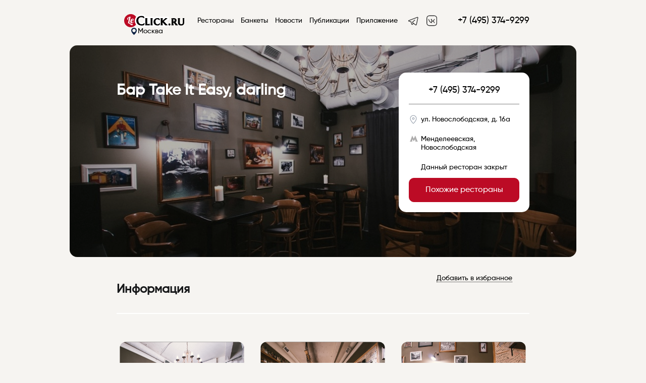

--- FILE ---
content_type: text/html; charset=UTF-8
request_url: https://leclick.ru/restaurant/take-it-easy
body_size: 15302
content:

    <link type="text/css" href="/css/style.css?v=1708154925" rel="stylesheet"><!DOCTYPE html>
<html>
<script>
    mindbox = window.mindbox || function () {
        mindbox.queue.push(arguments);
    };
    mindbox.queue = mindbox.queue || [];
    mindbox('create', {
        firebaseMessagingSenderId: "929342446150"
    });
    mindbox("webpush.create");
</script>

<meta name="zen-verification" content="FbszpIadA2c88ELwdX12fJwVvhM5cJcIMSdT3grrt3dE7AlGRkQnRUqDYn1UkaEw"/>
<script src="https://api.mindbox.ru/scripts/v1/tracker.js" async></script>

<meta name="yandex-verification" content="9bbd1f32e163ab6b"/>



<script type="text/javascript" async>

    new Image().src = "//counter.yadro.ru/hit?r" +
        escape(document.referrer) + ((typeof (screen) == "undefined") ? "" :
            ";s" + screen.width + "*" + screen.height + "*" + (screen.colorDepth ?
                screen.colorDepth : screen.pixelDepth)) + ";u" + escape(document.URL) +
        ";" + Math.random();//--></script>
<!--/LiveInternet-->
<head>
    <meta http-equiv="Content-Security-Policy" content="upgrade-insecure-requests">
    <meta name="viewport"
          content="width=device-width, initial-scale=1.0, minimum-scale=1.0, maximum-scale=1.0, minimal-ui, user-scalable=no">
    <script src="https://code.jquery.com/jquery-1.11.1.min.js"></script>

    <!-- Yandex.Metrika counter -->
    <script type="text/javascript">
        (function (m, e, t, r, i, k, a) {
            m[i] = m[i] || function () {
                (m[i].a = m[i].a || []).push(arguments)
            };
            m[i].l = 1 * new Date();
            for (var j = 0; j < document.scripts.length; j++) {
                if (document.scripts[j].src == r) {
                    return;
                }
            }
            k = e.createElement(t), a = e.getElementsByTagName(t)[0], k.async = 1, k.src = r, a.parentNode.insertBefore(k, a)
        })
        (window, document, "script", "https://mc.yandex.ru/metrika/tag.js", "ym");

        ym(86879673, "init", {
            clickmap: true,
            trackLinks: true,
            accurateTrackBounce: true,
            webvisor: true
        });
    </script>
    <noscript>
        <div><img src="https://mc.yandex.ru/watch/86879673" style="position:absolute; left:-9999px;" alt=""/></div>
    </noscript>
    <!-- /Yandex.Metrika counter -->


            <script>
            !function (t, e, n, s, a, c, i, o, p) {
                t.AppsFlyerSdkObject = a, t.AF = t.AF || function () {
                    (t.AF.q = t.AF.q || []).push([Date.now()].concat(Array.prototype.slice.call(arguments)))
                }, t.AF.id = t.AF.id || i, t.AF.plugins = {}, o = e.createElement(n), p = e.getElementsByTagName(n)[0], o.async = 1, o.src = "https://websdk.appsflyer.com?" + (c.length > 0 ? "st=" + c.split(",").sort().join(",") + "&" : "") + (i.length > 0 ? "af_id=" + i : ""), p.parentNode.insertBefore(o, p)
            }(window, document, "script", 0, "AF", "banners", {banners: {key: "cfa56b9e-42a3-4d29-b851-4d35f95300d8"}})
            AF('banners', 'showBanner')
        </script>
    
    <meta charset="UTF-8">


            <title>Бар Take It Easy, darling рядом со станцией метро Менделеевская в Москве: фото, отзывы, адрес, меню и цены, забронировать столик на сайте Leclick.ru</title>
    
                        <meta name="description"
                  content="Сервис бронирования столиков в ресторанах и банкетов для различных мероприятий. Удобный каталог ресторанов с разделением на категории и города - LeClick.ru">

            

    <link rel="icon" href="https://leclick.ru/img/iconNew.svg" type="image/svg+xml">

    <link type="text/css" rel="stylesheet" href="/css/bookingform.css" media="none"
          onload="if(media!='all')media='all'">

    <link type="text/css" href="/css/mobilel_1.css" rel="stylesheet">
    <link type="text/css" href="/css/styles_s.css" rel="stylesheet">
    <link type="text/css" href="/css/lck-modal.css" rel="stylesheet">
    <link type="text/css" href="/css/swiper/sliding.css" rel="stylesheet">

    



    

    <meta charset="utf-8">

    

    
       <meta property="og:title" content="Бар Take It Easy, darling рядом со станцией метро Менделеевская в Москве: фото, отзывы, адрес, меню и цены, забронировать столик на сайте Leclick.ru">
    <meta property="og:description" content="Описание, фото, отзывы и меню Бар Take It Easy, darling в городе Москве рядом со станцией метро Менделеевская, по адресу ул. Новослободская, д. 16а - официальная страница заведения на сайте Leclick.ru, сервисе бронирования столиков и банкетов в ресторанах по телефону или онлайн.">
       <meta property="og:image" content="https://old.leclick.ru/files/restaurants/photo/849159.jpg?w=1004">
   
       <meta name="description" content="Описание, фото, отзывы и меню Бар Take It Easy, darling в городе Москва по адресу ул. Новослободская, д. 16а - официальная страница заведения на сайте Leclick.ru, сервисе бронирования столиков и банкетов в ресторанах по телефону или онлайн.">
   <meta property="og:type" content="website">
      <meta property="og:url" content="https://leclick.ru/restaurant/take-it-easy">
        <link href="https://leclick.ru/booking/microform/12287" rel="alternate" type="text/html; ext=microforms.org, vocab=schema.org" title="" />
		<script type="application/ld+json">
			{
			  "@context": "http://schema.org",
			  "@type": "Restaurant",
			  "@id": "https://leclick.ru/restaurant/russia/Moscow/take-it-easy",
			  "name": "Take It Easy, darling",
			  "address": "ул. Новослободская, д. 16а",
			  "geo": {
			    "@type": "GeoCoordinates",
			    "latitude": "55.782160",
			    "longitude": "37.599896"
			  },"telephone": "+7 (495) 374-9299",
				"servesCuisine": "Европейская",
				"acceptsReservations": "True",
				"priceRange": "700-1500",
			  "image": "https://leclick.ru//files/restaurants/photo/849159.jpg",
			    "aggregateRating": {
                "@type": "AggregateRating",
                "ratingValue": "0",
                "bestRating": "10",
                "worstRating": "1",
                "reviewCount": "0",
                "ratingCount": "0"
                }
			}
		</script>
				<script type="application/ld+json">
		{
			"@context": "http://schema.org",
			"@type": "BreadcrumbList",
			"itemListElement": [{
				"@type": "ListItem",
				"position": 1,
				"item": {
					"@id": "https://leclick.ru/",
					"name": "Главная"
				}
			},{
				"@type": "ListItem",
				"position": 2,
				"item": {
					"@id": "https://leclick.ru/restaurants",
					"name": "Рестораны"
				}
			},{
				"@type": "ListItem",
				"position": 3,
				"item": {
					"@id": "https://leclick.ru/restaurant/russia/Moscow/take-it-easy",
					"name": "Take It Easy, darling"
				}
			}]
		}
		</script>

            <meta name="yandex-verification" content="4a5fb61304298b9b"/>
    

</head>

<body data-lang="ru">








    <div class="mobileMenuWrap" style="display: none;"></div>


    <nav id="mobileMainMenu" class="mobile-main-menu-vtb hidden" style="display: none;">

        <button id="closeMobileSearchFilters" type="button" onclick="closeMenu()"
                class="mobile-filters-close mobile-filter-close-action">
            <i class="material-icons">&#xE14C;</i>
        </button>
        <script>
            function closeMenu() {
                $('#mobileMainMenu').toggle();
                $('.mobileMenuWrap').toggle();
            }
        </script>

        <div class="logoInMenu">

            <a href="https://leclick.ru/">
                <img src="https://leclick.ru/img/LogoNew.svg?v=6">
            </a>
        </div>


        
            <ul class="menu-items-list">

                <li class="menu-item">
                    <a href="/" class="elOfMenu">
                        <div class="nameAndIcon">

                            <span>Главная</span>
                        </div>
                        <div class="downArrow">
                            <img src="https://leclick.ru/img/icons/vtb_right_arrow.svg">
                        </div>
                    </a>
                </li>

                <li class="menu-item">
                    <a href="/restaurants/index" class="elOfMenu">
                        <div class="nameAndIcon">

                            <span>Рестораны</span>
                        </div>
                        <div class="downArrow">
                            <img src="https://leclick.ru/img/icons/vtb_right_arrow.svg">
                        </div>
                    </a>
                </li>


                
                    <li class="menu-item">
                        <a href="/banquets" class="elOfMenu">
                            <div class="nameAndIcon">

                                <span>Банкеты</span>
                            </div>
                            <div class="downArrow">
                                <img src="https://leclick.ru/img/icons/vtb_right_arrow.svg">
                            </div>
                        </a>
                    </li>

                                        <li class="menu-item">
                        <a href="/daily" class="elOfMenu">
                            <div class="nameAndIcon">

                                <span>Новости</span>
                            </div>
                            <div class="downArrow">
                                <img src="https://leclick.ru/img/icons/vtb_right_arrow.svg">
                            </div>
                        </a>
                    </li>


                                        <li class="menu-item">
                        <a href="/publications" class="elOfMenu">
                            <div class="nameAndIcon">

                                <span>Публикации</span>
                            </div>
                            <div class="downArrow">
                                <img src="https://leclick.ru/img/icons/vtb_right_arrow.svg">
                            </div>
                        </a>
                    </li>
                    
                <li class="menu-item">
                    <a href="/promo.html" class="elOfMenu">
                        <div class="nameAndIcon">

                            <span>Приложение</span>
                        </div>
                        <div class="downArrow">
                            <img src="https://leclick.ru/img/icons/vtb_right_arrow.svg">
                        </div>
                    </a>
                </li>
            </ul>

            <div class="menu-contacts">
                <div class="appsLnks">
                    <a rel="nofollow" href="//t.me/leclickru"
                                                                                  target="_blank"><img
                                class="telegramIc"
                                src="https://leclick.ru/img/icons/telegram.svg">
                        </a>                    <a rel="nofollow" href="https://itunes.apple.com/RU/app/id1176140286?mt=8" target="_blank"><img
                                class="iosIc" src="https://leclick.ru/img/icons/apps/ios.svg"></a>
                    <a rel="nofollow" href="https://play.google.com/store/apps/details?id=ru.leclick.app"
                       target="_blank"><img
                                class="andrIc" src="https://leclick.ru/img/icons/apps/android.svg"></a>
                </div>

                <a data-name="sideMenuPhone"
                   href="tel:+7 (495) 374-9299"
                   class="phone phone-click">+7 (495) 374-9299</a>

                <div class="socIcons">
                    Мы в соцсетях                    <a rel="nofollow" href="https://t.me/leclickru" target="_blank"><img
                                style="height: 20px;margin-left: 10px"
                                class=""
                                src="https://leclick.ru/img/Telegram.svg"></a>
                    <a rel="nofollow" href="https://vk.com/leclick_ru" target="_blank"><img
                                style="height: 20px;margin-left: 10px" class=""
                                src="https://leclick.ru/img/VK.svg"></a>
                </div>
            </div>

        

    </nav>

    <div class="progress"></div>
    <div class="bgHolder"></div>


    <!--desktop header-->

    <div class="topPanelBl">
        <div class="topPanel topPanelVTB">
            <button onclick="openMenu()" id="toggleMobileMenu" type="button" class="mobile-menu-button"><i
                        class="material-icons">&#xE5D2;</i></button>
            <script>
                function openMenu() {
                    $('#mobileMainMenu').toggle();
                    $('.mobileMenuWrap').toggle();
                }
            </script>


            <div class="logo">
                                    <a href="https://leclick.ru/">
                                                <img src="https://leclick.ru/img/LogoNew.svg">
                    </a>

                    <div class="citySelect dropdownAction hideOnMobile"
                         data-dropdown="citySel" onclick="$('.citiesListContainer').toggle()">
                        <img src="/img/icons/main_city.svg">
                        Москва                    </div>

                    <div class="dropdown hideMobile" id="citySel">
                        <a class="cityItem" href="https://leclick.ru/">Москва</a><a class="cityItem" href="https://spb.leclick.ru/">Санкт-Петербург</a><a class="cityItem" href="https://abakan.leclick.ru/">Абакан</a><a class="cityItem" href="https://anapa.leclick.ru/">Анапа</a><a class="cityItem" href="https://arkh.leclick.ru/">Архангельск</a><a class="cityItem" href="https://barnaul.leclick.ru/">Барнаул</a><a class="cityItem" href="https://borovichi.leclick.ru/">Боровичи</a><a class="cityItem" href="https://bezh.leclick.ru/">Бежецк</a><a class="cityItem" href="https://belg.leclick.ru/">Белгород</a><a class="cityItem" href="https://vld.leclick.ru/">Владивосток</a><a class="cityItem" href="https://velnovg.leclick.ru/">Великий Новгород</a><a class="cityItem" href="https://vla.leclick.ru/">Владимир</a><a class="cityItem" href="https://volgograd.leclick.ru/">Волгоград</a><a class="cityItem" href="https://voronezh.leclick.ru/">Воронеж</a><a class="cityItem" href="https://gelendzhik.leclick.ru/">Геленджик</a><a class="cityItem" href="https://yev.leclick.ru/">Евпатория</a><a class="cityItem" href="https://yel.leclick.ru/">Елабуга</a><a class="cityItem" href="https://ekb.leclick.ru/">Екатеринбург</a><a class="cityItem" href="https://izhevsk.leclick.ru/">Ижевск</a><a class="cityItem" href="https://irkutsk.leclick.ru/">Иркутск</a><a class="cityItem" href="https://ivanovo.leclick.ru/">Иваново</a><a class="cityItem" href="https://kazan.leclick.ru/">Казань</a><a class="cityItem" href="https://kaliningrad.leclick.ru/">Калининград</a><a class="cityItem" href="https://klg.leclick.ru/">Калуга</a><a class="cityItem" href="https://kostroma.leclick.ru/">Кострома</a><a class="cityItem" href="https://krasnodar.leclick.ru/">Краснодар</a><a class="cityItem" href="https://krasnojarsk.leclick.ru/">Красноярск</a><a class="cityItem" href="https://makhachkala.leclick.ru/">Махачкала</a><a class="cityItem" href="https://murmansk.leclick.ru/">Мурманск</a><a class="cityItem" href="https://nnovgorod.leclick.ru/">Нижний Новгород</a><a class="cityItem" href="https://nizh.leclick.ru/">Нижнекамск</a><a class="cityItem" href="https://novosibirsk.leclick.ru/">Новосибирск</a><a class="cityItem" href="https://prm.leclick.ru/">Пермь</a><a class="cityItem" href="https://penza.leclick.ru/">Пенза</a><a class="cityItem" href="https://pyatigorsk.leclick.ru/">Пятигорск</a><a class="cityItem" href="https://rostov.leclick.ru/">Ростов-на-Дону</a><a class="cityItem" href="https://ryb.leclick.ru/">Рыбинск</a><a class="cityItem" href="https://samara.leclick.ru/">Самара</a><a class="cityItem" href="https://saratov.leclick.ru/">Саратов</a><a class="cityItem" href="https://sevastopol.leclick.ru/">Севастополь</a><a class="cityItem" href="https://sochi.leclick.ru/">Сочи</a><a class="cityItem" href="https://stavropol.leclick.ru/">Ставрополь</a><a class="cityItem" href="https://syktyvkar.leclick.ru/">Сыктывкар</a><a class="cityItem" href="https://tolyatti.leclick.ru/">Тольятти</a><a class="cityItem" href="https://tver.leclick.ru/">Тверь</a><a class="cityItem" href="https://tula.leclick.ru/">Тула</a><a class="cityItem" href="https://tyumen.leclick.ru/">Тюмень</a><a class="cityItem" href="https://ulanude.leclick.ru/">Улан-Удэ</a><a class="cityItem" href="https://ulyanovsk.leclick.ru/">Ульяновск</a><a class="cityItem" href="https://ufa.leclick.ru/">Уфа</a><a class="cityItem" href="https://chlb.leclick.ru/">Челябинск</a><a class="cityItem" href="https://yalta.leclick.ru/">Ялта</a><a class="cityItem" href="https://yaroslavl.leclick.ru/">Ярославль</a>                    </div>


            </div>
            <div class="contacts">
                <div class="phone"><a class="phone phone-click" data-name="headerPhone"
                                      href="tel:+7 (495) 374-9299">+7 (495) 374-9299</a>
                </div>

            </div>


            <nav class="mainMenu">
                <ul class="menuList">

                    <li>
                        <a href="/restaurants/index">Рестораны</a>
                    </li>

                    <li><a href="/banquets">Банкеты</a></li>

                                            <li><a href="/daily">Новости</a></li>                                            <li><a href="/publications">Публикации</a>
                        </li>                    <li><a href="/promo.html">Приложение</a></li>
                </ul>
            </nav>

            <div class="appsLnks">

                <a rel="nofollow" href="https://t.me/leclickru" target="_blank"><img class=""
                                                                                     src="https://leclick.ru/img/Telegram.svg"></a>
                <a rel="nofollow" href="https://vk.com/leclick_ru" target="_blank"><img class=""
                                                                                        src="https://leclick.ru/img/VK.svg"></a>
            </div>
                            <div class="citySelectBlock">


                    <div class="citySelect dropdownAction"
                         data-dropdown="citySel" onclick="$('.citiesListContainer').toggle()">
                        <img src="https://leclick.ru/img/icons/main_city.svg">
                        Москва                    </div>


                    <div class="active citiesListContainer" id="citySel">
                        <div class="citiesListMobileWrap">

                            <button id="closeMobileSearchFilters" type="button" onclick="closeCityList()"
                                    class="mobile-filters-close mobile-filter-close-action">
                                <i class="material-icons">&#xE14C;</i>
                            </button>
                            <script>
                                function closeCityList() {
                                    $('.citiesListContainer').toggle();
                                }
                            </script>


                            <div class="selectCity">
                                Выбор города                            </div>
                            <div class="currentCity">
                                Текущий: Москва                            </div>
                            <div class="citiesHrefWrap">
                                <a class="cityItem" href="https://leclick.ru/">Москва</a><a class="cityItem" href="https://spb.leclick.ru/">Санкт-Петербург</a><a class="cityItem" href="https://abakan.leclick.ru/">Абакан</a><a class="cityItem" href="https://anapa.leclick.ru/">Анапа</a><a class="cityItem" href="https://arkh.leclick.ru/">Архангельск</a><a class="cityItem" href="https://barnaul.leclick.ru/">Барнаул</a><a class="cityItem" href="https://borovichi.leclick.ru/">Боровичи</a><a class="cityItem" href="https://bezh.leclick.ru/">Бежецк</a><a class="cityItem" href="https://belg.leclick.ru/">Белгород</a><a class="cityItem" href="https://vld.leclick.ru/">Владивосток</a><a class="cityItem" href="https://velnovg.leclick.ru/">Великий Новгород</a><a class="cityItem" href="https://vla.leclick.ru/">Владимир</a><a class="cityItem" href="https://volgograd.leclick.ru/">Волгоград</a><a class="cityItem" href="https://voronezh.leclick.ru/">Воронеж</a><a class="cityItem" href="https://gelendzhik.leclick.ru/">Геленджик</a><a class="cityItem" href="https://yev.leclick.ru/">Евпатория</a><a class="cityItem" href="https://yel.leclick.ru/">Елабуга</a><a class="cityItem" href="https://ekb.leclick.ru/">Екатеринбург</a><a class="cityItem" href="https://izhevsk.leclick.ru/">Ижевск</a><a class="cityItem" href="https://irkutsk.leclick.ru/">Иркутск</a><a class="cityItem" href="https://ivanovo.leclick.ru/">Иваново</a><a class="cityItem" href="https://kazan.leclick.ru/">Казань</a><a class="cityItem" href="https://kaliningrad.leclick.ru/">Калининград</a><a class="cityItem" href="https://klg.leclick.ru/">Калуга</a><a class="cityItem" href="https://kostroma.leclick.ru/">Кострома</a><a class="cityItem" href="https://krasnodar.leclick.ru/">Краснодар</a><a class="cityItem" href="https://krasnojarsk.leclick.ru/">Красноярск</a><a class="cityItem" href="https://makhachkala.leclick.ru/">Махачкала</a><a class="cityItem" href="https://murmansk.leclick.ru/">Мурманск</a><a class="cityItem" href="https://nnovgorod.leclick.ru/">Нижний Новгород</a><a class="cityItem" href="https://nizh.leclick.ru/">Нижнекамск</a><a class="cityItem" href="https://novosibirsk.leclick.ru/">Новосибирск</a><a class="cityItem" href="https://prm.leclick.ru/">Пермь</a><a class="cityItem" href="https://penza.leclick.ru/">Пенза</a><a class="cityItem" href="https://pyatigorsk.leclick.ru/">Пятигорск</a><a class="cityItem" href="https://rostov.leclick.ru/">Ростов-на-Дону</a><a class="cityItem" href="https://ryb.leclick.ru/">Рыбинск</a><a class="cityItem" href="https://samara.leclick.ru/">Самара</a><a class="cityItem" href="https://saratov.leclick.ru/">Саратов</a><a class="cityItem" href="https://sevastopol.leclick.ru/">Севастополь</a><a class="cityItem" href="https://sochi.leclick.ru/">Сочи</a><a class="cityItem" href="https://stavropol.leclick.ru/">Ставрополь</a><a class="cityItem" href="https://syktyvkar.leclick.ru/">Сыктывкар</a><a class="cityItem" href="https://tolyatti.leclick.ru/">Тольятти</a><a class="cityItem" href="https://tver.leclick.ru/">Тверь</a><a class="cityItem" href="https://tula.leclick.ru/">Тула</a><a class="cityItem" href="https://tyumen.leclick.ru/">Тюмень</a><a class="cityItem" href="https://ulanude.leclick.ru/">Улан-Удэ</a><a class="cityItem" href="https://ulyanovsk.leclick.ru/">Ульяновск</a><a class="cityItem" href="https://ufa.leclick.ru/">Уфа</a><a class="cityItem" href="https://chlb.leclick.ru/">Челябинск</a><a class="cityItem" href="https://yalta.leclick.ru/">Ялта</a><a class="cityItem" href="https://yaroslavl.leclick.ru/">Ярославль</a>                            </div>
                        </div>
                    </div>
                </div>
                    </div>

            </div>

    <!--desktop header-->

    <script>


        function go_to_map_mobile() {
            window.location.href = window.location.href.replace(new RegExp("\/index", 'g'), '/on-map', '#').replace(new RegExp("\/offset\/[0-9]+", 'g'), '/offset/0')
        }
    </script>

<div class="loaderWrap">
    <div class="loaderContainer">
        <div class="lds-ring">
            <div></div>
            <div></div>
            <div></div>
            <div></div>
        </div>
    </div>
</div>

<script src="//yastatic.net/taxi-widget/ya-taxi-widget.js"></script>


    <div class="mainBackColor">
        <div class="nameLikeAndCloseBack" style="display: none"></div>

        <div class="nameLikeAndClose" style="display: none">
            <div class="nameInTop">Take It Easy, darling</div>
            <div class="likeAndClose">
                <div class="rest-fav-bl" data-id="12287"
                     data-name="Take It Easy, darling">
                    <i class="material-icons md-32"></i>
                </div>
                <span onclick=" history.back();"><i class="closeModalRestCard"></i></span>
            </div>
        </div>

        <div style="display: none;margin-bottom: 40px;padding-bottom: 0; box-shadow: none;" data-slide="slide"
             class="slide interior hideInDesktop">
            <nav class="slide-nav">
                <div class="slide-thumb"></div>
                <button class="slide-prev">Prev</button>
                <button class="slide-next">Next</button>
            </nav>
            <div class="slide-items" style="height: 250px">
                                    <span style="background-image: url('https://old.leclick.ru/files/restaurants/photo/849159.jpg')"></span>
                                    <span style="background-image: url('https://old.leclick.ru/files/restaurants/photo/849160.jpg')"></span>
                                    <span style="background-image: url('https://old.leclick.ru/files/restaurants/photo/849161.jpg')"></span>
                            </div>

        </div>

        <script src="/js/slide-stories.js"></script>

        <div class="main">
            <div class="restaurant">
                
                    <div class="mainPhoto" style="background-image:url('https://old.leclick.ru/files/restaurants/photo/849159.jpg?w=1004');">
                        <div class="blHolder"></div>
                        <div class="restInfo">

                            <div class="restTitle">
                                <h1 style="max-width: 550px">Бар Take It Easy, darling</h1>

                                
                                


                                                                                            </div>


                            <!--+7 (495) 374-9299-->
                            <div class="topBooking">
                                <div class="booking">
                                    <div class="phone"><a data-name="restPhone" class="phone-click"
                                                          href="tel:+7 (495) 374-9299">+7 (495) 374-9299</a>
                                    </div>
                                                                            <div class="address"><span class="modalAction mapAction openMap" data-modal="mapModal" data-lat="55.782160" data-long="37.599896" data-wtime="Время работы сегодня:<br>с 19:00 до 00:00"><img src="https://leclick.ru/img/icons/loc.svg" class="cardIcons"><span class="address">ул. Новослободская, д. 16а</span></a></div>                                                                            <div class="metro">
                                        <span class="cardIcons">
                                              <svg width="24" height="24" viewBox="0 0 24 24"
                                                   xmlns="http://www.w3.org/2000/svg">
                                        <path fill="#ADACAC" fill-rule="evenodd"
                                              clip-rule="evenodd"
                                              d="M4 17.2172H4.73095L8.81098 6L11.8048 12.1525L14.8519 6L19.2495 17.2172H20V18H14.7281V17.2172H15.4876L14.1096 13.3167L11.8048 17.6952L9.65896 13.3167L8.28113 17.2172H9.03685V18H4V17.2172Z"
                                        />
                                    </svg>
                                    </span>

                                        Менделеевская, Новослободская                                        </div>                                                                            <div class="metro">Данный ресторан закрыт</div>

                                        
                                        <a href="#similarRestaurants"
                                           class="btn  bookingClick">Похожие рестораны</a>
                                                                    </div>
                            </div>
                        </div>
                    </div>
                                                <div class="titleContainer titleContainerRestaurant">

                                            <div class="rest-fav-bl" data-id="12287"
                             data-name="Take It Easy, darling"><span
                                    class="">
                                                    Добавить в избранное                    </span><i class="material-icons md-32ё"></i></div>
                    

                    <h2>Информация


                        

                        
                                            </h2>


                </div>


                
                    <div class="interior">
                        <div class="items">
                            <div class="sliderContainer">
                                <div class="rest-m-fav-icon" data-id="12287"
                                     data-name="Take It Easy, darling"><i
                                            class="material-icons md-32"></i></div>
                                <div class="slider">
                                    <a type="interior" alt="Бар Take It Easy, darling - фотография 1" class="item modalAction" style="left:0px;transform:scale(0.95);" href="https://old.leclick.ru/files/restaurants/photo/849159.jpg" data-activate="photosModal"><span class="photo" style="background-image:url('https://old.leclick.ru/files/restaurants/photo/849159.jpg');"></span></a><a type="interior" alt="Бар Take It Easy, darling - фотография 2" class="item modalAction" style="left:279px;transform:scale(0.95);" href="https://old.leclick.ru/files/restaurants/photo/849160.jpg" data-activate="photosModal"><span class="photo" style="background-image:url('https://old.leclick.ru/files/restaurants/photo/849160.jpg');"></span></a><a type="interior" alt="Бар Take It Easy, darling - фотография 3" class="item modalAction" style="left:558px;transform:scale(0.95);" href="https://old.leclick.ru/files/restaurants/photo/849161.jpg" data-activate="photosModal"><span class="photo" style="background-image:url('https://old.leclick.ru/files/restaurants/photo/849161.jpg');"></span></a>                                </div>
                            </div>
                        </div>
                    </div>

                
                

                <div class="mainColumn">
                    


                                            <div class="importantInfo section">

                            <div class="content">
                                                                    <div class="items">
                                        <img src="https://leclick.ru/img/icons/price_w.svg"
                                             class="svgIcon"><span
                                                class="title">Средний чек:</span>700—1500                                    </div>
                                                                                                    <div class="items kitchens">
                                        <img src="https://leclick.ru/img/icons/kitchen_w.svg"
                                             class="svgIcon"><span
                                                class="title">Кухня:</span><span class="kitchen"><a href="https://leclick.ru/restaurants/index/kitchens/1/offset/0/">Европейская</a></span>                                    </div>
                                                                                                                            </div>

                            <div class="content mobile-filters-content">                                    <a href="/restaurants/index/kitchens/1/offset/0"><span
                                                class="filter-tag">Европейская</span></a>                            </div>

                            <div class="readMore"><i class="material-icons md-18">&#xE5CF;</i></div>
                        </div>
                    


                    
                    

                    

                    


                    


                                            <div class="otherRests section" id="similarRestaurantsVTB">
                            <h2>
                                <a href="https://leclick.ru/restaurants/index/popular/1">Похожие рестораны</a>
                            </h2>
                            <div id="scrolling1">
                                <ul style="width: 3845px; transform: translate3d(83px, 0px, 0px); touch-action: pan-y; user-select: none; -webkit-user-drag: none; -webkit-tap-highlight-color: rgba(0, 0, 0, 0);">
                                    <div class="swiperEl"><div class="swiperElement"><div class="swiperItem" style="background-image:url('https://old.leclick.ru/files/restaurants/photo/870162.jpg');">
                            </div><a class="swiperBackground"  href="/restaurant/kaliyan"></a>
                              
                            <span class="swiperTitle">Кальян на Менделеевской</span></div></div><div class="swiperEl"><div class="swiperElement"><div class="swiperItem" style="background-image:url('https://old.leclick.ru/files/restaurants/photo/874591.jpg');">
                            </div><a class="swiperBackground"  href="/restaurant/porosellobar-suschevskaya"></a>
                              
                            <span class="swiperTitle">Пороселло на Менделеевской</span></div></div><div class="swiperEl"><div class="swiperElement"><div class="swiperItem" style="background-image:url('https://old.leclick.ru/files/restaurants/photo/877179.jpg');">
                            </div><a class="swiperBackground"  href="/restaurant/kult-turism"></a>
                              
                            <span class="swiperTitle">Культ Туризм</span></div></div>                                </ul>
                            </div>
                        </div>
                    

                                            <div class="otherRests section hideOnMobile" id="similarRestaurants">
                            <h2>
                                <a href="https://leclick.ru/restaurants/index/popular/1">Похожие рестораны</a>
                            </h2>
                            <div class="items innerArrows">
                                <div class="sliderContainer">
                                    <div class="slider">
                                        <a class="item" style="left:0px;transform:scale(0.95);" href="/restaurant/kaliyan">
                                <span class="photo" style="background-image:url('https://old.leclick.ru/files/restaurants/photo/870162.jpg');"></span>
                                <span class="title">Кальян на Менделеевской</span>
                            </a><a class="item" style="left:279px;transform:scale(0.95);" href="/restaurant/porosellobar-suschevskaya">
                                <span class="photo" style="background-image:url('https://old.leclick.ru/files/restaurants/photo/874591.jpg');"></span>
                                <span class="title">Пороселло на Менделеевской</span>
                            </a><a class="item" style="left:558px;transform:scale(0.95);" href="/restaurant/kult-turism">
                                <span class="photo" style="background-image:url('https://old.leclick.ru/files/restaurants/photo/877179.jpg');"></span>
                                <span class="title">Культ Туризм</span>
                            </a>                                    </div>
                                </div>
                                <span style="display: block!important;" class="left"><i
                                            class="material-icons">&#xE314;</i></span>
                                <span class="right"><i class="material-icons">&#xE315;</i></span>
                            </div>
                        </div>
                    

                    <div id="reviews" class="feedback section">

                        <h2>Отзывы</h2>

                                                    <div class="noReviews">У ресторана ещё нет отзывов</div>
                                            </div>


                </div>


                <div class="rightColumn">
                    <div class="bookingForm">
                        <div class="restType">Бар</div>
                        <div class="restTitle">Take It Easy, darling</div>
                                                    <div class="map">
                                <a href="" class="modalAction mapAction" data-modal="mapModal" data-lat="55.782160" data-long="37.599896" data-wtime="Время работы сегодня:<br>с 19:00 до 00:00"><img src="https://static-maps.yandex.ru/1.x/?ll=37.599896,55.782160&size=219,168&z=15&l=map"><i class="material-icons md-18">&#xE0C8;</i></a>                            </div>
                        
                                                    <div class="address"><span class="modalAction mapAction openMap" data-modal="mapModal" data-lat="55.782160" data-long="37.599896" data-wtime="Время работы сегодня:<br>с 19:00 до 00:00"><img src="https://leclick.ru/img/icons/loc.svg" class="cardIcons"><span class="address">ул. Новослободская, д. 16а</span></a></div>                                                    <div class="metro">
                            <span class="cardIcons">
                                              <svg width="24" height="24" viewBox="0 0 24 24"
                                                   xmlns="http://www.w3.org/2000/svg">
                                        <path fill="#ADACAC" fill-rule="evenodd"
                                              clip-rule="evenodd"
                                              d="M4 17.2172H4.73095L8.81098 6L11.8048 12.1525L14.8519 6L19.2495 17.2172H20V18H14.7281V17.2172H15.4876L14.1096 13.3167L11.8048 17.6952L9.65896 13.3167L8.28113 17.2172H9.03685V18H4V17.2172Z"
                                        />
                                    </svg>
                                    </span>
                            Менделеевская</div>                                                    <div class="metro">Данный ресторан закрыт</div>
                                                <div class="phone"><a data-name="restPhone" class="phone-click"
                                              href="tel:+7 (495) 374-9299">+7 (495) 374-9299</a>
                        </div>
                        
                            <div class="ya-taxi-widget" data-CLID="leclick"
                                 data-APIKEY="a16d3862dcf9406ca85fde97cf1959a5"
                                 data-use-location="true"
                                 data-point-b="37.599896,55.782160"
                                 data-custom-layout="true" data-ref="d9d9eef047af4e5ebefea4a130b840c5"
                                 data-proxy-url="https://3.redirect.appmetrica.yandex.com/route?start-lat={start-lat}&amp;start-lon={start-lon}&amp;end-lat=55.782160&amp;end-lon=37.599896&amp;ref=d9d9eef047af4e5ebefea4a130b840c5&amp;appmetrica_tracking_id=1178268795219780156">
                                <a href="#" data-link="true" class="lckYaTaxi__btn lckYaTaxi__btn--wide">
                                    <div class="lckYaTaxi__btn-description" data-description="true"></div>
                                    <div class="lckYaTaxi__btn-title">Доехать на такси</div>
                                </a>
                                <div class="lckYaTaxi__disclamer--toggle" data-disclaimer="true"></div>
                            </div>
                                            </div>
                </div>
            </div>
        </div>
    </div>



<div class="photoBox" id="photosModal">
</div>
<div class="photoReviewsBox" id="photosReviewsModal">
</div>


<div class="modal" id="s7offer">
    <div class="modalContent offerModal">
        <div class="h2"><img src="/img/S7priority.svg"></div>
        <div class="offerContent s7offerContent">За бронирование и посещение ресторана будет начислено
            <b>150 миль</b> в течение 45 дней согласно условиям программы S7 Priority.
        </div>
        <div class="close">×</div>
    </div>
</div>






<script src="https://ajax.googleapis.com/ajax/libs/jquery/3.6.1/jquery.min.js"></script>
	<script src="/js/infr.js?v=2041590" type="text/javascript"></script>
	<script type="text/javascript">
	</script><script type="text/javascript">
        var photoBoxActive = false;
    var photoReviewsBoxActive = false;
    $('.workTime .content .item.d' + new Date().getDay()).addClass('active');
    window.onscroll = function () {
        if ($(window).scrollTop() >= 881) {
            if ($('.rightColumn .bookingForm').offset().top + $('.rightColumn .bookingForm').height() + 400 > $(document).height()) {
                $('.rightColumn .bookingForm').css({'top': $(document).height() - $('.rightColumn .bookingForm').height() - $(document).scrollTop() - 210 + 'px'});
            } else {
                $('.rightColumn .bookingForm').addClass('fixed');
                $('.rightColumn .bookingForm').css({'top': '20px'});
            }
        } else {
            $('.rightColumn .bookingForm').removeClass('fixed');
            $('.rightColumn .bookingForm').css({'top': '20px'});
        }
    };
    $('body').on('click', '.readMore', function () {
        $(this).parent().children('.content').toggleClass('active');
        $(this).toggleClass('active');
    });
    $('body').on('click', '.items .left,.items .right,.interior .left,.interior .right,.news .right', function () {
        var visibleWidth = $(this).parent().width();
        var itemWidth = $(this).parent().children('.sliderContainer').children('.slider').children('.item').width();
        var pWidth = $(this).parent().children('.sliderContainer').children('.slider').children('.item').length * (itemWidth + 20);
        var itemCount = $(this).parent().children('.sliderContainer').children('.slider').children('.item').length;
        var visibleItems = ~~(visibleWidth / itemWidth);
        var divisionRemItems = itemCount % visibleItems;
        var pPos = $(this).parent().children('.sliderContainer').children('.slider').position().left;


        if ($(this).hasClass('left')) {
            if (pPos <= 0) {
                if (pPos + (itemWidth + 20) * visibleItems == 0) {
                    $(this).parent().children('.sliderContainer').children('.slider').css({left: 0});
                } else if (pPos + (itemWidth + 20) * visibleItems > 0) {
                    $(this).parent().children('.sliderContainer').children('.slider').css({left: -(pWidth) + (itemWidth + 20) * visibleItems});
                } else {
                    $(this).parent().children('.sliderContainer').children('.slider').css({
                        left: pPos + (itemWidth + 20) * visibleItems,
                        right: 'auto'
                    });
                }
            }


        } else {
            if (-(pPos) < pWidth - (itemWidth + 20) * visibleItems) {
                if (-(pPos) + (itemWidth + 20) * (visibleItems * 2) >= pWidth) {
                    $(this).parent().children('.sliderContainer').children('.slider').css({left: -(pWidth) + (itemWidth + 20) * visibleItems});
                } else {
                    $(this).parent().children('.sliderContainer').children('.slider').css({
                        left: pPos - (itemWidth + 20) * visibleItems,
                        right: 'auto'
                    });
                }
            } else {
                $(this).parent().children('.sliderContainer').children('.slider').css({left: 0});
            }
        }
    });
    $('body').on('click', '.interior .modalAction', function (e) {
        if ($(this).hasClass('btn')) {

        } else {
            e.preventDefault();
            var thisEl = $(this).index();
            var img = $(this).attr('href');
            var mId = $(this).attr('data-activate');
            photoBoxActive = true;
            $('#' + mId).html('');
            $('.photoBox img').attr('src', img);
            $('.photoBox').width($(window).width());
            $('.photoBox,.bgHolder,body').addClass('active');
            $('.photoBox').css({top: $(window).scrollTop()});
            var indexPhoto = 1;
            $.each($(this).parent().children(), function () {
                if ($(this).index() == thisEl) {
                    var imgClass = 'active';
                    var typeDisplay = 'block';
                } else {
                    var imgClass = '';
                    var typeDisplay = 'none';

                }
                let type = $(this).attr('type')
                if (type == 'interior') {
                    type = "Интерьер"
                }
                if (type == 'food') {
                    type = "Еда"
                }
                if (type == 'userphoto') {
                    type = "Фото пользователей"
                }
                $('#' + mId).append('<img alt="Бар Take It Easy, darling - фотография ' + indexPhoto + '" class="' + imgClass + '" src="' + $(this).attr('href') + '"><span style="display: ' + typeDisplay + '" class="typeOfImage">' + type + '</span>');
                indexPhoto++;
            });
        }
    });


    $('body').on('click', '.reviewPhotoPreview', function (e) {
        e.preventDefault();
        var thisEl = $(this).index();
        var img = $(this).attr('src');
        var mId = $(this).attr('data-activate');
        photoReviewsBoxActive = true;
        $('#' + mId).html('');
        $('.photoReviewsBox img').attr('src', img);
        $('.photoReviewsBox').width($(window).width());
        $('.photoReviewsBox,.bgHolder,body').addClass('active');
        $('.photoReviewsBox').css({top: $(window).scrollTop()});
        var indexPhoto = 1;
        $.each($(this).parent().children(), function () {
            if ($(this).index() == thisEl) {
                var imgClass = 'active';
                var typeDisplay = 'block';
            } else {
                var imgClass = '';
                var typeDisplay = 'none';

            }
            $('#' + mId).append('<img class="' + imgClass + '" src="' + $(this).attr('src') + '"><span></span>');
            indexPhoto++;
        });
    });


    $('body').on('click', '.bgHolder,.photoBox,.photoReviewsBox', function () {
        $('.photoBox,.bgHolder,body').removeClass('active');
        $('.photoReviewsBox,.bgHolder,body').removeClass('active');
        $('html').css({overflow: 'visible'})
    });

    $('body').on('click', '.photoBox img.active, .photoReviewsBox img.active', function (e) {
        e.stopPropagation();
        if (e.offsetX < $(this).width() / 2) {
            switchPhoto('prev');
        } else {
            switchPhoto('next');
        }
    });

    $('body').on('click', '.photoReviewsBox img.active', function (e) {
        e.stopPropagation();
        if (e.offsetX < $(this).width() / 2) {
            switchReviewPhoto('prev');
        } else {
            switchReviewPhoto('next');
        }
    });

    function switchPhoto(action) {

        var thisPhoto = $('.photoBox img.active');
        var elements = ($(thisPhoto).parent().children().length) / 2 - 1;
        var thisEl = ($(thisPhoto).index()) / 2;

        if (thisEl == elements) {
            var next = 0;
        } else {
            var next = thisEl + 1;
        }
        if (thisEl - 1 < 0) {
            var prev = elements;
        } else {
            var prev = thisEl - 1;
        }

        $(thisPhoto).removeClass('active');
        $(thisPhoto).hide();
        $(thisPhoto).parent().children('span:eq(' + thisEl + ')').css("display", "none");


        if (typeof action == 'undefined' || action == 'next') {
            $(thisPhoto).parent().children('img:eq(' + next + ')').addClass('active');
            $(thisPhoto).parent().children('img:eq(' + next + ')').css("display", "block");
            $(thisPhoto).parent().children('span:eq(' + next + ')').css("display", "block");
        } else {
            $(thisPhoto).parent().children('img:eq(' + prev + ')').addClass('active');
            $(thisPhoto).parent().children('img:eq(' + prev + ')').css("display", "block");
            $(thisPhoto).parent().children('span:eq(' + prev + ')').css("display", "block");


        }
    }

    function switchReviewPhoto(action) {

        var thisPhoto = $('.photoReviewsBox img.active');
        var elements = ($(thisPhoto).parent().children().length) / 2 - 1;
        var thisEl = ($(thisPhoto).index()) / 2;

        if (thisEl == elements) {
            var next = 0;
        } else {
            var next = thisEl + 1;
        }
        if (thisEl - 1 < 0) {
            var prev = elements;
        } else {
            var prev = thisEl - 1;
        }

        $(thisPhoto).removeClass('active');
        $(thisPhoto).hide();
        $(thisPhoto).parent().children('span:eq(' + thisEl + ')').css("display", "none");

        if (typeof action == 'undefined' || action == 'next') {
            $(thisPhoto).parent().children('img:eq(' + next + ')').addClass('active');
            $(thisPhoto).parent().children('img:eq(' + next + ')').css("display", "block");
            $(thisPhoto).parent().children('span:eq(' + next + ')').css("display", "block");
        } else {
            $(thisPhoto).parent().children('img:eq(' + prev + ')').addClass('active');
            $(thisPhoto).parent().children('img:eq(' + prev + ')').css("display", "block");
            $(thisPhoto).parent().children('span:eq(' + prev + ')').css("display", "block");
        }
    }

    $('body').keyup(function (eventObject) {
        if (photoBoxActive == true && eventObject.which == 27) {
            $('.photoBox,.bgHolder,body').removeClass('active');
            $('.photoReviewsBox,.bgHolder,body').removeClass('active');
            $('html').css({overflow: 'visible'})
            photoBoxActive = false;
            photoReviewsBoxActive = false;
        }
        if (photoBoxActive == true && eventObject.which == 37) {
            switchPhoto('prev');
        } else if (photoBoxActive == true && eventObject.which == 39) {
            switchPhoto('next');
        }
    });
    if ($('div.main div.restaurant div.mainColumn div.description div.content p').length < 3) {
        $('.readMore.readMore_description2').hide();
    }


</script>

<script src="/js/lck-modal.js"></script>


    <!--mindbox-->
    <script type="text/javascript">
        mindbox("async", {
            operation: "Website.ViewProduct",
            data: {
                viewProduct: {
                    product: {
                        ids: {
                            leclick: "12287"
                        }
                    }
                }
            }
        });
    </script>
    <!--mindbox-->








    

            <footer>
            <div class="footerContainer">
                <ul class="linksBlock">
                    <li><a href="/about.html">О проекте</a></li>
                    <li>
                        <a href="https://b2b.leclick.ru/">Ресторанам/Партнёрам</a>
                    </li>
                                            <li class="socIcons">Мы в соцсетях                            <a rel="nofollow" href="https://t.me/leclickru" target="_blank"><img
                                        style="margin-left: 15px; height: 20px;" class=""
                                        src="https://leclick.ru/img/Telegram.svg"></a>
                            <a rel="nofollow" href="https://vk.com/leclick_ru" target="_blank"><img
                                        style="height: 20px;"
                                        class=""
                                        src="https://leclick.ru/img/VK.svg"></a>
                        </li>
                        <li><a href="/vacancies.html">Вакансии</a></li>
                                        <li>
                        <a href="/contact-us.html">Контакты</a>
                    </li>
                    <li><a href="/rules.html">Пользовательское соглашение</a></li>
                    <li><a target="_blank" href="https://yandex.ru/legal/confidential">Политика конфиденциальности</a></li>
                    <li><a href="https://yandex.ru/legal/leclick_license/ru/">Лицензионное соглашение</a></li>
                    <li><a href="https://yandex.ru/legal/leclick_service/ru/">Оферта на оказание услуг</a></li>
                </ul>
                <div class="footerLogo">
                    <a href="https://leclick.ru/">
                        <img src="https://leclick.ru/img/LogoNew.svg?v=6">
                    </a>
                    <footer itemscope itemtype="http://schema.org/WPFooter">
                        <span itemprop="copyrightYear">2012</span> - 2026 ©
                        <span itemprop="creator">LeClick</span>
                    </footer>

                </div>
            </div>
        </footer>

    

    <div class="modal" id="mapModal">
        <div class="modalContent">
            <div class="modalLeft">
                <p class="title"></p>
                <p class="address"></p>
                <p class="workTime"></p>
            </div>
            <div id="yMap" class="map">
            </div>
            <div class="close">×</div>
        </div>
    </div>


    <script type="text/javascript" src="/js/jquery-ui.min.js"></script>
    <script type="text/javascript" src="/js/jqui-datepicker-ru.js"></script>
    <script type="text/javascript" src="/js/dateformat.js"></script>

            <script src="https://api-maps.yandex.ru/2.1/?lang=ru_RU" type="text/javascript"></script>
    

    <script type="text/javascript">
        $(function () {
            var $mobileMenuEl = $('#mobileMainMenu'),
                $closeMobileMenuEl = $('#mobileCloseMenu'),
                $toggleMobileMenuEl = $('#toggleMobileMenu');

            $toggleMobileMenuEl.click(function () {
                $mobileMenuEl.toggleClass('hidden');
                $mobileSearchFiltersEl.addClass('hidden');
            });

            $closeMobileMenuEl.click(function () {
                $mobileMenuEl.addClass('hidden');
            });

            var $mobileSearchFiltersEl = $('#mobileSearchFilters'),
                $toggleMobileFiltersEl = $('#toggleMobileFilters'),
                $closeMobileFiltersEl = $('.mobile-filter-close-action');

            $toggleMobileFiltersEl.click(function (e) {
                $mobileSearchFiltersEl.toggleClass('hidden');
                $mobileMenuEl.addClass('hidden');
            });

            $closeMobileFiltersEl.click(function () {
                $mobileSearchFiltersEl.addClass('hidden');
                $('.fullFilter').hide();
                $('.searchFilter a').removeClass('active');
                filterActive(false);
            });

            var sliders = $('.sliderContainer .slider');

            function resizeSliders() {
                for (var i = 0; i < sliders.length; i++) {
                    var sliderItems = $(sliders[i]).children('.item');
                    var sliderItemWidth = $($(sliders[i]).children('.item')[0]).width();
                    for (var index = 0; index < sliderItems.length; index++) {
                        var plus = (index == 0) ? 0 : 20 * index;
                        $(sliderItems[index]).css({'left': (index * sliderItemWidth) + plus + 'px'});
                    }
                }
            }

            resizeSliders();
            $(window).resize(function () {
                resizeSliders();
                console.log('resize');
            });
        }());
    </script>


    <!-- Varioqub experiments -->
    <script type="text/javascript">
        (function (e, x, pe, r, i, me, nt) {
            e[i] = e[i] || function () {
                (e[i].a = e[i].a || []).push(arguments)
            },
                me = x.createElement(pe), me.async = 1, me.src = r, nt = x.getElementsByTagName(pe)[0], nt.parentNode.insertBefore(me, nt)
        })
        (window, document, 'script', 'https://abt.s3.yandex.net/expjs/latest/exp.js', 'ymab');
        ymab('metrika.86879673', 'init'/*, {clientFeatures}, {callback}*/);
    </script>


    <script src="https://code.jquery.com/jquery-1.11.1.min.js"></script>
    <script src="/js/swiper/hammer.min.js"></script>

    <script src="/js/swiper/itemslide.js"></script>

    <script src="/js/swiper/sliding.js"></script>


    <script type="text/javascript">
                var bookingDefaultDate = false;
        var bookingPersons = false;
        var lckBookingTime = false;
                ymaps.ready(init);
        var myMap, myPlacemark, myCollection;

        function init() {
            myMap = new ymaps.Map("yMap", {
                center: [55.76, 37.64],
                zoom: 14,
                controls: []
            });
        }

        $('body').on('click', '.item .mapAction', function (e) {
            e.preventDefault();
            $('#mapModal .title').html($(this).parents('.item').children('.title').children('a').html());
            $('#mapModal .address').html($(this).children('.address').html());
            $('#mapModal .workTime').html($(this).attr('data-wTime'));
            var lat = $(this).attr('data-lat');
            var long = $(this).attr('data-long')
            ymaps.ready(function () {
                myMap.geoObjects.removeAll();
                myPlacemark = new ymaps.Placemark([lat, long], {}, {
                    iconLayout: 'default#image',
                    iconImageHref: 'https://leclick.ru/img/icons/geo.svg',
                    iconImageSize: [30, 42],
                    iconImageOffset: [-15, -15],
                });
                myMap.geoObjects.add(myPlacemark);
                myMap.setCenter([lat, long]);
            });
        });
        $('body').on('click', '.topBooking .mapAction,.rightColumn .mapAction', function (e) {
            e.preventDefault();
            $('#mapModal .title').html($('.restTitle h1').html());
            $('#mapModal .address').html($('.rfAddress').html());
            $('#mapModal .workTime').html($(this).attr('data-wTime'));
            var lat = $(this).attr('data-lat');
            var long = $(this).attr('data-long')
            ymaps.ready(function () {
                myMap.geoObjects.removeAll();
                myPlacemark = new ymaps.Placemark([lat, long], {}, {
                    iconLayout: 'default#image',
                    iconImageHref: 'https://leclick.ru/img/icons/geo.svg',
                    iconImageSize: [30, 42],
                    iconImageOffset: [-15, -15],
                });
                myMap.geoObjects.add(myPlacemark);
                myMap.setCenter([lat, long]);
            });
        });
    </script>

    <script type="text/javascript">
        (function (d, w, c) {
            (w[c] = w[c] || []).push(function () {
                try {
                    w.yaCounter31783376 = new Ya.Metrika({
                        id: 31783376,
                        clickmap: true,
                        trackLinks: true,
                        accurateTrackBounce: true,
                        webvisor: true,
                        trackHash: true,
                        ecommerce: "dataLayer"
                    });
                } catch (e) {
                }
            });

            var n = d.getElementsByTagName("script")[0],
                s = d.createElement("script"),
                f = function () {
                    n.parentNode.insertBefore(s, n);
                };
            s.type = "text/javascript";
            s.async = true;
            s.src = "https://mc.yandex.ru/metrika/watch.js";

            if (w.opera == "[object Opera]") {
                d.addEventListener("DOMContentLoaded", f, false);
            } else {
                f();
            }
        })(document, window, "yandex_metrika_callbacks");
    </script>
    <noscript>
        <div><img src="https://mc.yandex.ru/watch/31783376" style="position:absolute; left:-9999px;" alt=""/></div>
    </noscript>


            <script>
            function geoFindMe() {
                function success(position) {
                    latitude = position.coords.latitude;
                    longitude = position.coords.longitude;

                    setCookie('userLatitude', latitude, {expires: 3600 * 24 * 30 * 12, path: '/'});
                    setCookie('userLongitude', longitude, {expires: 3600 * 24 * 30 * 12, path: '/'});

                    console.log(latitude);
                    console.log(longitude);
                }

                function error() {
                    status.textContent = 'Невозможно получить ваше местоположение';
                }

                if (!navigator.geolocation) {
                    status.textContent = 'Geolocation не поддерживается вашим браузером';
                } else {
                    status.textContent = 'Определение местоположения…';
                    navigator.geolocation.getCurrentPosition(success, error);
                }
            }

            var latitude
            var longitude
            geoFindMe()
        </script>
        <script type="text/javascript">
            $(document).ready(function () {
                $('.ios-app-holder__button_app').attr('href', 'https://itunes.apple.com/RU/app/id1176140286?mt=8' + ((typeof location.href.split('?')[1] == 'undefined') ? '' : '?' + location.href.split('?')[1]));
                var iOS = /iPhone|iPod/.test(navigator.userAgent) && !window.MSStream;
                if (!getCookie('lck_ios_app') && iOS) {
                    setCookie('lck_ios_app', 1, {expires: 3600 * 24 * 30 * 12, path: '/'});
                } else {
                    $('head').append('<meta name="apple-itunes-app" content="app-id=1176140286">');
                }
            });
            $('body').on('click', '.ios-app-holder__buttons', function (e) {
                e.stopPropagation();
            });
            $('body').on('click', '.ios-app-holder__container, .ios-app-holder__button_site', function () {
                $('.ios-app-holder').removeClass('active');
            });
        </script>
    

            <div class="ios-app-holder">
            <div class="ios-app-holder__container">
                <div class="ios-app-holder__buttons">
                    <a href="#" class="ios-app-holder__button_app" target="_blank">Установить приложение</a>
                    <a href="#" class="ios-app-holder__button_site">Перейти на сайт</a>
                </div>
            </div>
        </div>
    
    
<script>
    const links = document.querySelectorAll('a');
    for (let i = 0; i < links.length; i++) {
        const linkURL = links[i].href;
        if (linkURL == window.location.href) {
            links[i].href='javascript:void(0);'
        }
    }
</script>

</body>
</html>




--- FILE ---
content_type: text/css
request_url: https://leclick.ru/css/swiper/sliding.css
body_size: 1777
content:

#headertext {
    font-size: 8vh;
    font-weight: 200; /*ask*/
}

#codetext {
    font-size: 4vh;
}


#docsbuttons {
    font-size: 3vh;
}


#scrolling1 ul, #scrolling2 ul, #scrolling3 ul, #scrolling4 ul, #scrolling6 ul {
    -webkit-user-select: none; /*optional*/
    -moz-user-select: none; /*optional*/
    -ms-user-select: none; /*optional*/
    user-select: none; /*optional*/
    margin: 0;
    padding: 0;
    position: absolute;
    left: 0;
    margin-top: 15px;
    list-style-type: none;
    overflow: hidden;
}

#scrolling1 li, #scrolling2 li, #scrolling3 li, #scrolling4 li, #scrolling6 li {
    float: left;
    height: 220px;
    width: 326px;
    color: #000;
    font-weight: 300;
    text-align: center;

    -webkit-border-radius: 30px;
    -o-border-radius: 30px;
    -moz-border-radius: 30px;
    cursor: pointer;
}

.swiperElement {
    border-radius: 12px;
    margin-right: 5px;
    height: 100%;
    width: 100%;
    position: relative;
}

.swiperItem {
    height: 100%;
    background-size: cover;
    background-position: center center;
    background-repeat: no-repeat;
    display: flex;
    transition: transform .3s;
    border-radius: 12px;
    position: relative;
    width: 96%;
    justify-content: left;
    align-items: end;

}

.swiperTitle {
    position: absolute;
    left: 15px;
    bottom: 15px;
    font-style: normal;
    font-weight: 600;
    font-size: 15.2px;
    color: white;
}

.swiperBackground {
    position: absolute;
    bottom: 0;
    left: 0;
    border-radius: 12px;
    width: 96%;
    height: 100%;
    background: linear-gradient(180deg, rgba(0, 0, 0, 0) 0%, rgba(0, 0, 0, 0.315) 100%);
}

.swiperItem .title {
    font-weight: 600;
    font-size: 15.2px;
    color: #FFFFFF;
    padding: 10px;
}


#active { /*applied to current active item*/
    -webkit-transform: scale(1);
    -ms-transform: scale(1);
    -moz-transform: scale(1);
    transform: scale(1);

}

--- FILE ---
content_type: application/javascript; charset=utf-8
request_url: https://leclick.ru/js/slide-stories.js
body_size: 1568
content:
class SlideStories {
    constructor(id) {
        this.slide = document.querySelector(`[data-slide="${id}"]`);
        this.active = 0;
        this.init();
    }

    activeSlide(index) {
        this.active = index;
        this.items.forEach((item) => item.classList.remove('active'));
        this.items[index].classList.add('active');
        this.thumbItems.forEach((item) => item.classList.remove('active'));
        this.thumbItems[index].classList.add('active');
        this.autoSlide();
    }

    prev() {
        if (this.active > 0) {
            this.activeSlide(this.active - 1);
        } else {
            this.activeSlide(this.items.length - 1);
        }
    }

    next() {
        if (this.active < this.items.length - 1) {
            this.activeSlide(this.active + 1);
        } else {
            this.activeSlide(0);
        }
    }

    addNavigation() {
        const nextBtn = this.slide.querySelector('.slide-next');
        const prevBtn = this.slide.querySelector('.slide-prev');
        nextBtn.addEventListener('click', this.next);
        prevBtn.addEventListener('click', this.prev);
    }

    addThumbItems() {
        this.items.forEach(() => (this.thumb.innerHTML += `<span></span>`));
        this.thumbItems = Array.from(this.thumb.children);
    }

    autoSlide() {
        clearTimeout(this.timeout);
        this.timeout = setTimeout(this.next, 5000);
    }

    init() {
        this.next = this.next.bind(this);
        this.prev = this.prev.bind(this);
        this.items = this.slide.querySelectorAll('.slide-items > *');
        this.thumb = this.slide.querySelector('.slide-thumb');
        this.addThumbItems();
        this.activeSlide(0);
        this.addNavigation();
    }
}

new SlideStories('slide');

--- FILE ---
content_type: application/javascript; charset=utf-8
request_url: https://leclick.ru/js/lck-modal.js
body_size: 3989
content:
/******/ (function(modules) { // webpackBootstrap
/******/ 	// The module cache
/******/ 	var installedModules = {};
/******/
/******/ 	// The require function
/******/ 	function __webpack_require__(moduleId) {
/******/
/******/ 		// Check if module is in cache
/******/ 		if(installedModules[moduleId]) {
/******/ 			return installedModules[moduleId].exports;
/******/ 		}
/******/ 		// Create a new module (and put it into the cache)
/******/ 		var module = installedModules[moduleId] = {
/******/ 			i: moduleId,
/******/ 			l: false,
/******/ 			exports: {}
/******/ 		};
/******/
/******/ 		// Execute the module function
/******/ 		modules[moduleId].call(module.exports, module, module.exports, __webpack_require__);
/******/
/******/ 		// Flag the module as loaded
/******/ 		module.l = true;
/******/
/******/ 		// Return the exports of the module
/******/ 		return module.exports;
/******/ 	}
/******/
/******/
/******/ 	// expose the modules object (__webpack_modules__)
/******/ 	__webpack_require__.m = modules;
/******/
/******/ 	// expose the module cache
/******/ 	__webpack_require__.c = installedModules;
/******/
/******/ 	// define getter function for harmony exports
/******/ 	__webpack_require__.d = function(exports, name, getter) {
/******/ 		if(!__webpack_require__.o(exports, name)) {
/******/ 			Object.defineProperty(exports, name, {
/******/ 				configurable: false,
/******/ 				enumerable: true,
/******/ 				get: getter
/******/ 			});
/******/ 		}
/******/ 	};
/******/
/******/ 	// getDefaultExport function for compatibility with non-harmony modules
/******/ 	__webpack_require__.n = function(module) {
/******/ 		var getter = module && module.__esModule ?
/******/ 			function getDefault() { return module['default']; } :
/******/ 			function getModuleExports() { return module; };
/******/ 		__webpack_require__.d(getter, 'a', getter);
/******/ 		return getter;
/******/ 	};
/******/
/******/ 	// Object.prototype.hasOwnProperty.call
/******/ 	__webpack_require__.o = function(object, property) { return Object.prototype.hasOwnProperty.call(object, property); };
/******/
/******/ 	// __webpack_public_path__
/******/ 	__webpack_require__.p = "";
/******/
/******/ 	// Load entry module and return exports
/******/ 	return __webpack_require__(__webpack_require__.s = 0);
/******/ })
/************************************************************************/
/******/ ([
/* 0 */
/***/ (function(module, exports, __webpack_require__) {

"use strict";


__webpack_require__(1);

const modalBttns = document.getElementsByClassName("lckModal__action");

const closeModal = function (modal) {
  modal.classList.remove("lckModal--active");
};

const createModal = function (modalId, el) {
  let modal = document.createElement("div");
  modal.id = modalId;
  modal.classList.add("lckModal");
  modal.classList.add("lckModal__holder");
  modal.innerHTML = `<div class="lckModal__container"><div class="lckModal__close">×</div><div class="lckModal__content"></div></div>`;
  if (el.dataset.modalContent) {
    const modalContent = modal.getElementsByClassName("lckModal__content")[0];
    modalContent.innerHTML = decodeURI(el.dataset.modalContent);
  }
  return document.body.appendChild(modal);
};

const lckModalInit = function (e) {
  const el = e.target;
  const modal = document.getElementById(el.dataset.modalId, el) ? document.getElementById(el.dataset.modalId) : createModal(el.dataset.modalId);
  modal.classList.add("lckModal--active");
  if (!modal.classList.contains("lckModal--inited")) {
    modal.classList.add("lckModal--inited");
    const modalContainer = modal.getElementsByClassName("lckModal__container")[0];
    const modalClose = modalContainer.getElementsByClassName("lckModal__close")[0];
    modal.onclick = modalClose.onclick = function () {
      closeModal(modal);
    };
    modalContainer.onclick = function (event) {
      event.stopPropagation();
    };
  }
};

const modalInit = function () {
  for (let i = 0; i < modalBttns.length; i++) {
    modalBttns[i].onclick = modalBttns[i].dataset.modalId ? lckModalInit : null;
  }
};

modalInit();

/***/ }),
/* 1 */
/***/ (function(module, exports) {

// removed by extract-text-webpack-plugin

/***/ })
/******/ ]);
//# sourceMappingURL=lck-modal.js.map